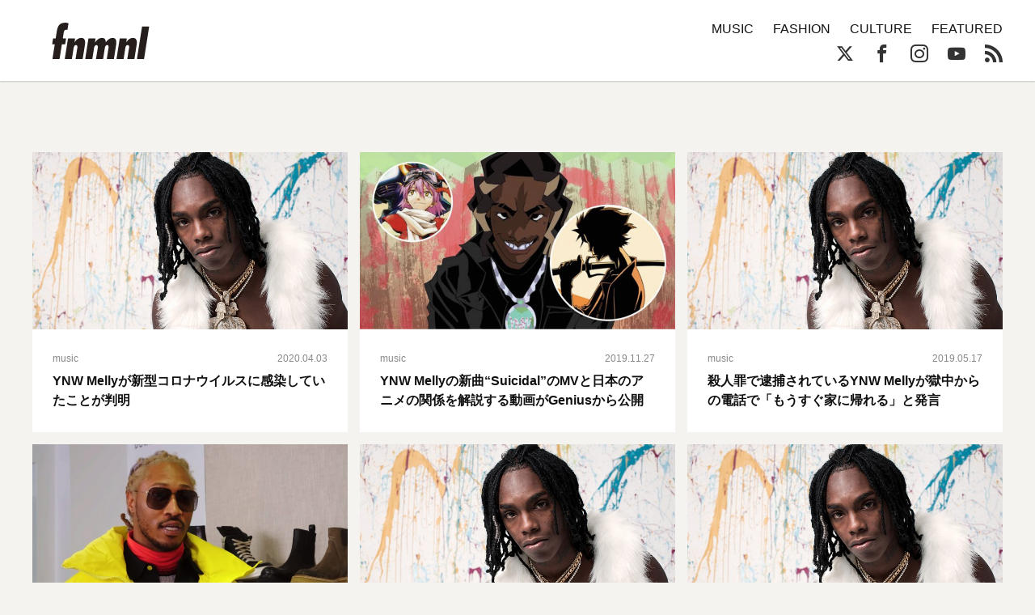

--- FILE ---
content_type: text/html; charset=UTF-8
request_url: https://fnmnl.tv/tag/ynw-melly
body_size: 12432
content:

<!doctype html>
<html lang="en-US">
<head>
  <meta charset="UTF-8">
  <meta name="google-site-verification" content="zFX9aesGGeK3jMKsWMBmq98J5TXneLk4tllGyj9brRY" />
  <meta name="viewport" content="width=device-width, initial-scale=1">
  <link rel="profile" href="http://gmpg.org/xfn/11">

  <title>YNW Melly - FNMNL (フェノメナル)</title>
<meta name='robots' content='max-image-preview:large' />
<link rel='dns-prefetch' href='//cdn.jsdelivr.net' />
<link rel='dns-prefetch' href='//cdnjs.cloudflare.com' />
<link rel='dns-prefetch' href='//www.instagram.com' />
<link rel="alternate" type="application/rss+xml" title="FNMNL (フェノメナル) &raquo; Feed" href="https://fnmnl.tv/feed" />
<link rel="alternate" type="application/rss+xml" title="FNMNL (フェノメナル) &raquo; Comments Feed" href="https://fnmnl.tv/comments/feed" />
<link rel="alternate" type="application/rss+xml" title="FNMNL (フェノメナル) &raquo; YNW Melly Tag Feed" href="https://fnmnl.tv/tag/ynw-melly/feed" />
<script type="text/javascript">
/* <![CDATA[ */
window._wpemojiSettings = {"baseUrl":"https:\/\/s.w.org\/images\/core\/emoji\/15.0.3\/72x72\/","ext":".png","svgUrl":"https:\/\/s.w.org\/images\/core\/emoji\/15.0.3\/svg\/","svgExt":".svg","source":{"concatemoji":"https:\/\/fnmnl.tv\/wp-includes\/js\/wp-emoji-release.min.js?ver=6.5.7"}};
/*! This file is auto-generated */
!function(i,n){var o,s,e;function c(e){try{var t={supportTests:e,timestamp:(new Date).valueOf()};sessionStorage.setItem(o,JSON.stringify(t))}catch(e){}}function p(e,t,n){e.clearRect(0,0,e.canvas.width,e.canvas.height),e.fillText(t,0,0);var t=new Uint32Array(e.getImageData(0,0,e.canvas.width,e.canvas.height).data),r=(e.clearRect(0,0,e.canvas.width,e.canvas.height),e.fillText(n,0,0),new Uint32Array(e.getImageData(0,0,e.canvas.width,e.canvas.height).data));return t.every(function(e,t){return e===r[t]})}function u(e,t,n){switch(t){case"flag":return n(e,"\ud83c\udff3\ufe0f\u200d\u26a7\ufe0f","\ud83c\udff3\ufe0f\u200b\u26a7\ufe0f")?!1:!n(e,"\ud83c\uddfa\ud83c\uddf3","\ud83c\uddfa\u200b\ud83c\uddf3")&&!n(e,"\ud83c\udff4\udb40\udc67\udb40\udc62\udb40\udc65\udb40\udc6e\udb40\udc67\udb40\udc7f","\ud83c\udff4\u200b\udb40\udc67\u200b\udb40\udc62\u200b\udb40\udc65\u200b\udb40\udc6e\u200b\udb40\udc67\u200b\udb40\udc7f");case"emoji":return!n(e,"\ud83d\udc26\u200d\u2b1b","\ud83d\udc26\u200b\u2b1b")}return!1}function f(e,t,n){var r="undefined"!=typeof WorkerGlobalScope&&self instanceof WorkerGlobalScope?new OffscreenCanvas(300,150):i.createElement("canvas"),a=r.getContext("2d",{willReadFrequently:!0}),o=(a.textBaseline="top",a.font="600 32px Arial",{});return e.forEach(function(e){o[e]=t(a,e,n)}),o}function t(e){var t=i.createElement("script");t.src=e,t.defer=!0,i.head.appendChild(t)}"undefined"!=typeof Promise&&(o="wpEmojiSettingsSupports",s=["flag","emoji"],n.supports={everything:!0,everythingExceptFlag:!0},e=new Promise(function(e){i.addEventListener("DOMContentLoaded",e,{once:!0})}),new Promise(function(t){var n=function(){try{var e=JSON.parse(sessionStorage.getItem(o));if("object"==typeof e&&"number"==typeof e.timestamp&&(new Date).valueOf()<e.timestamp+604800&&"object"==typeof e.supportTests)return e.supportTests}catch(e){}return null}();if(!n){if("undefined"!=typeof Worker&&"undefined"!=typeof OffscreenCanvas&&"undefined"!=typeof URL&&URL.createObjectURL&&"undefined"!=typeof Blob)try{var e="postMessage("+f.toString()+"("+[JSON.stringify(s),u.toString(),p.toString()].join(",")+"));",r=new Blob([e],{type:"text/javascript"}),a=new Worker(URL.createObjectURL(r),{name:"wpTestEmojiSupports"});return void(a.onmessage=function(e){c(n=e.data),a.terminate(),t(n)})}catch(e){}c(n=f(s,u,p))}t(n)}).then(function(e){for(var t in e)n.supports[t]=e[t],n.supports.everything=n.supports.everything&&n.supports[t],"flag"!==t&&(n.supports.everythingExceptFlag=n.supports.everythingExceptFlag&&n.supports[t]);n.supports.everythingExceptFlag=n.supports.everythingExceptFlag&&!n.supports.flag,n.DOMReady=!1,n.readyCallback=function(){n.DOMReady=!0}}).then(function(){return e}).then(function(){var e;n.supports.everything||(n.readyCallback(),(e=n.source||{}).concatemoji?t(e.concatemoji):e.wpemoji&&e.twemoji&&(t(e.twemoji),t(e.wpemoji)))}))}((window,document),window._wpemojiSettings);
/* ]]> */
</script>
<!-- fnmnl.tv is managing ads with Advanced Ads --><script id="fnmnl-ready">
			window.advanced_ads_ready=function(e,a){a=a||"complete";var d=function(e){return"interactive"===a?"loading"!==e:"complete"===e};d(document.readyState)?e():document.addEventListener("readystatechange",(function(a){d(a.target.readyState)&&e()}),{once:"interactive"===a})},window.advanced_ads_ready_queue=window.advanced_ads_ready_queue||[];		</script>
		<link rel='stylesheet' id='mci-footnotes-jquery-tooltips-pagelayout-none-css' href='https://fnmnl.tv/wp-content/plugins/footnotes/css/footnotes-jqttbrpl0.min.css?ver=2.7.3' type='text/css' media='all' />
<style id='wp-emoji-styles-inline-css' type='text/css'>

	img.wp-smiley, img.emoji {
		display: inline !important;
		border: none !important;
		box-shadow: none !important;
		height: 1em !important;
		width: 1em !important;
		margin: 0 0.07em !important;
		vertical-align: -0.1em !important;
		background: none !important;
		padding: 0 !important;
	}
</style>
<link rel='stylesheet' id='wp-block-library-css' href='https://fnmnl.tv/wp-includes/css/dist/block-library/style.min.css?ver=6.5.7' type='text/css' media='all' />
<style id='classic-theme-styles-inline-css' type='text/css'>
/*! This file is auto-generated */
.wp-block-button__link{color:#fff;background-color:#32373c;border-radius:9999px;box-shadow:none;text-decoration:none;padding:calc(.667em + 2px) calc(1.333em + 2px);font-size:1.125em}.wp-block-file__button{background:#32373c;color:#fff;text-decoration:none}
</style>
<style id='global-styles-inline-css' type='text/css'>
body{--wp--preset--color--black: #000000;--wp--preset--color--cyan-bluish-gray: #abb8c3;--wp--preset--color--white: #ffffff;--wp--preset--color--pale-pink: #f78da7;--wp--preset--color--vivid-red: #cf2e2e;--wp--preset--color--luminous-vivid-orange: #ff6900;--wp--preset--color--luminous-vivid-amber: #fcb900;--wp--preset--color--light-green-cyan: #7bdcb5;--wp--preset--color--vivid-green-cyan: #00d084;--wp--preset--color--pale-cyan-blue: #8ed1fc;--wp--preset--color--vivid-cyan-blue: #0693e3;--wp--preset--color--vivid-purple: #9b51e0;--wp--preset--gradient--vivid-cyan-blue-to-vivid-purple: linear-gradient(135deg,rgba(6,147,227,1) 0%,rgb(155,81,224) 100%);--wp--preset--gradient--light-green-cyan-to-vivid-green-cyan: linear-gradient(135deg,rgb(122,220,180) 0%,rgb(0,208,130) 100%);--wp--preset--gradient--luminous-vivid-amber-to-luminous-vivid-orange: linear-gradient(135deg,rgba(252,185,0,1) 0%,rgba(255,105,0,1) 100%);--wp--preset--gradient--luminous-vivid-orange-to-vivid-red: linear-gradient(135deg,rgba(255,105,0,1) 0%,rgb(207,46,46) 100%);--wp--preset--gradient--very-light-gray-to-cyan-bluish-gray: linear-gradient(135deg,rgb(238,238,238) 0%,rgb(169,184,195) 100%);--wp--preset--gradient--cool-to-warm-spectrum: linear-gradient(135deg,rgb(74,234,220) 0%,rgb(151,120,209) 20%,rgb(207,42,186) 40%,rgb(238,44,130) 60%,rgb(251,105,98) 80%,rgb(254,248,76) 100%);--wp--preset--gradient--blush-light-purple: linear-gradient(135deg,rgb(255,206,236) 0%,rgb(152,150,240) 100%);--wp--preset--gradient--blush-bordeaux: linear-gradient(135deg,rgb(254,205,165) 0%,rgb(254,45,45) 50%,rgb(107,0,62) 100%);--wp--preset--gradient--luminous-dusk: linear-gradient(135deg,rgb(255,203,112) 0%,rgb(199,81,192) 50%,rgb(65,88,208) 100%);--wp--preset--gradient--pale-ocean: linear-gradient(135deg,rgb(255,245,203) 0%,rgb(182,227,212) 50%,rgb(51,167,181) 100%);--wp--preset--gradient--electric-grass: linear-gradient(135deg,rgb(202,248,128) 0%,rgb(113,206,126) 100%);--wp--preset--gradient--midnight: linear-gradient(135deg,rgb(2,3,129) 0%,rgb(40,116,252) 100%);--wp--preset--font-size--small: 13px;--wp--preset--font-size--medium: 20px;--wp--preset--font-size--large: 36px;--wp--preset--font-size--x-large: 42px;--wp--preset--spacing--20: 0.44rem;--wp--preset--spacing--30: 0.67rem;--wp--preset--spacing--40: 1rem;--wp--preset--spacing--50: 1.5rem;--wp--preset--spacing--60: 2.25rem;--wp--preset--spacing--70: 3.38rem;--wp--preset--spacing--80: 5.06rem;--wp--preset--shadow--natural: 6px 6px 9px rgba(0, 0, 0, 0.2);--wp--preset--shadow--deep: 12px 12px 50px rgba(0, 0, 0, 0.4);--wp--preset--shadow--sharp: 6px 6px 0px rgba(0, 0, 0, 0.2);--wp--preset--shadow--outlined: 6px 6px 0px -3px rgba(255, 255, 255, 1), 6px 6px rgba(0, 0, 0, 1);--wp--preset--shadow--crisp: 6px 6px 0px rgba(0, 0, 0, 1);}:where(.is-layout-flex){gap: 0.5em;}:where(.is-layout-grid){gap: 0.5em;}body .is-layout-flex{display: flex;}body .is-layout-flex{flex-wrap: wrap;align-items: center;}body .is-layout-flex > *{margin: 0;}body .is-layout-grid{display: grid;}body .is-layout-grid > *{margin: 0;}:where(.wp-block-columns.is-layout-flex){gap: 2em;}:where(.wp-block-columns.is-layout-grid){gap: 2em;}:where(.wp-block-post-template.is-layout-flex){gap: 1.25em;}:where(.wp-block-post-template.is-layout-grid){gap: 1.25em;}.has-black-color{color: var(--wp--preset--color--black) !important;}.has-cyan-bluish-gray-color{color: var(--wp--preset--color--cyan-bluish-gray) !important;}.has-white-color{color: var(--wp--preset--color--white) !important;}.has-pale-pink-color{color: var(--wp--preset--color--pale-pink) !important;}.has-vivid-red-color{color: var(--wp--preset--color--vivid-red) !important;}.has-luminous-vivid-orange-color{color: var(--wp--preset--color--luminous-vivid-orange) !important;}.has-luminous-vivid-amber-color{color: var(--wp--preset--color--luminous-vivid-amber) !important;}.has-light-green-cyan-color{color: var(--wp--preset--color--light-green-cyan) !important;}.has-vivid-green-cyan-color{color: var(--wp--preset--color--vivid-green-cyan) !important;}.has-pale-cyan-blue-color{color: var(--wp--preset--color--pale-cyan-blue) !important;}.has-vivid-cyan-blue-color{color: var(--wp--preset--color--vivid-cyan-blue) !important;}.has-vivid-purple-color{color: var(--wp--preset--color--vivid-purple) !important;}.has-black-background-color{background-color: var(--wp--preset--color--black) !important;}.has-cyan-bluish-gray-background-color{background-color: var(--wp--preset--color--cyan-bluish-gray) !important;}.has-white-background-color{background-color: var(--wp--preset--color--white) !important;}.has-pale-pink-background-color{background-color: var(--wp--preset--color--pale-pink) !important;}.has-vivid-red-background-color{background-color: var(--wp--preset--color--vivid-red) !important;}.has-luminous-vivid-orange-background-color{background-color: var(--wp--preset--color--luminous-vivid-orange) !important;}.has-luminous-vivid-amber-background-color{background-color: var(--wp--preset--color--luminous-vivid-amber) !important;}.has-light-green-cyan-background-color{background-color: var(--wp--preset--color--light-green-cyan) !important;}.has-vivid-green-cyan-background-color{background-color: var(--wp--preset--color--vivid-green-cyan) !important;}.has-pale-cyan-blue-background-color{background-color: var(--wp--preset--color--pale-cyan-blue) !important;}.has-vivid-cyan-blue-background-color{background-color: var(--wp--preset--color--vivid-cyan-blue) !important;}.has-vivid-purple-background-color{background-color: var(--wp--preset--color--vivid-purple) !important;}.has-black-border-color{border-color: var(--wp--preset--color--black) !important;}.has-cyan-bluish-gray-border-color{border-color: var(--wp--preset--color--cyan-bluish-gray) !important;}.has-white-border-color{border-color: var(--wp--preset--color--white) !important;}.has-pale-pink-border-color{border-color: var(--wp--preset--color--pale-pink) !important;}.has-vivid-red-border-color{border-color: var(--wp--preset--color--vivid-red) !important;}.has-luminous-vivid-orange-border-color{border-color: var(--wp--preset--color--luminous-vivid-orange) !important;}.has-luminous-vivid-amber-border-color{border-color: var(--wp--preset--color--luminous-vivid-amber) !important;}.has-light-green-cyan-border-color{border-color: var(--wp--preset--color--light-green-cyan) !important;}.has-vivid-green-cyan-border-color{border-color: var(--wp--preset--color--vivid-green-cyan) !important;}.has-pale-cyan-blue-border-color{border-color: var(--wp--preset--color--pale-cyan-blue) !important;}.has-vivid-cyan-blue-border-color{border-color: var(--wp--preset--color--vivid-cyan-blue) !important;}.has-vivid-purple-border-color{border-color: var(--wp--preset--color--vivid-purple) !important;}.has-vivid-cyan-blue-to-vivid-purple-gradient-background{background: var(--wp--preset--gradient--vivid-cyan-blue-to-vivid-purple) !important;}.has-light-green-cyan-to-vivid-green-cyan-gradient-background{background: var(--wp--preset--gradient--light-green-cyan-to-vivid-green-cyan) !important;}.has-luminous-vivid-amber-to-luminous-vivid-orange-gradient-background{background: var(--wp--preset--gradient--luminous-vivid-amber-to-luminous-vivid-orange) !important;}.has-luminous-vivid-orange-to-vivid-red-gradient-background{background: var(--wp--preset--gradient--luminous-vivid-orange-to-vivid-red) !important;}.has-very-light-gray-to-cyan-bluish-gray-gradient-background{background: var(--wp--preset--gradient--very-light-gray-to-cyan-bluish-gray) !important;}.has-cool-to-warm-spectrum-gradient-background{background: var(--wp--preset--gradient--cool-to-warm-spectrum) !important;}.has-blush-light-purple-gradient-background{background: var(--wp--preset--gradient--blush-light-purple) !important;}.has-blush-bordeaux-gradient-background{background: var(--wp--preset--gradient--blush-bordeaux) !important;}.has-luminous-dusk-gradient-background{background: var(--wp--preset--gradient--luminous-dusk) !important;}.has-pale-ocean-gradient-background{background: var(--wp--preset--gradient--pale-ocean) !important;}.has-electric-grass-gradient-background{background: var(--wp--preset--gradient--electric-grass) !important;}.has-midnight-gradient-background{background: var(--wp--preset--gradient--midnight) !important;}.has-small-font-size{font-size: var(--wp--preset--font-size--small) !important;}.has-medium-font-size{font-size: var(--wp--preset--font-size--medium) !important;}.has-large-font-size{font-size: var(--wp--preset--font-size--large) !important;}.has-x-large-font-size{font-size: var(--wp--preset--font-size--x-large) !important;}
.wp-block-navigation a:where(:not(.wp-element-button)){color: inherit;}
:where(.wp-block-post-template.is-layout-flex){gap: 1.25em;}:where(.wp-block-post-template.is-layout-grid){gap: 1.25em;}
:where(.wp-block-columns.is-layout-flex){gap: 2em;}:where(.wp-block-columns.is-layout-grid){gap: 2em;}
.wp-block-pullquote{font-size: 1.5em;line-height: 1.6;}
</style>
<link rel='stylesheet' id='contact-form-7-css' href='https://fnmnl.tv/wp-content/plugins/contact-form-7/includes/css/styles.css?ver=5.7.7' type='text/css' media='all' />
<link rel='stylesheet' id='advanced-ads-layer-fancybox-css-css' href='https://fnmnl.tv/wp-content/plugins/advanced-ads-layer/public/assets/fancybox/jquery.fancybox-1.3.4.css?ver=1.3.4' type='text/css' media='all' />
<link rel='stylesheet' id='metaslider-flex-slider-css' href='https://fnmnl.tv/wp-content/plugins/ml-slider/assets/sliders/flexslider/flexslider.css?ver=3.31.0' type='text/css' media='all' property='stylesheet' />
<link rel='stylesheet' id='metaslider-public-css' href='https://fnmnl.tv/wp-content/plugins/ml-slider/assets/metaslider/public.css?ver=3.31.0' type='text/css' media='all' property='stylesheet' />
<link rel='stylesheet' id='fnmnl2018-style-css' href='https://fnmnl.tv/wp-content/themes/fnmnl2018_/style.css?ver=6.5.7' type='text/css' media='all' />
<link rel="https://api.w.org/" href="https://fnmnl.tv/wp-json/" /><link rel="alternate" type="application/json" href="https://fnmnl.tv/wp-json/wp/v2/tags/5689" /><link rel="EditURI" type="application/rsd+xml" title="RSD" href="https://fnmnl.tv/xmlrpc.php?rsd" />
<meta name="generator" content="WordPress 6.5.7" />
<script>advads_items = { conditions: {}, display_callbacks: {}, display_effect_callbacks: {}, hide_callbacks: {}, backgrounds: {}, effect_durations: {}, close_functions: {}, showed: [] };</script><style type="text/css" id="fnmnl-layer-custom-css"></style><script type="text/javascript">
		var advadsCfpQueue = [];
		var advadsCfpAd = function( adID ){
			if ( 'undefined' == typeof advadsProCfp ) { advadsCfpQueue.push( adID ) } else { advadsProCfp.addElement( adID ) }
		};
		</script>
		<style type="text/css">.recentcomments a{display:inline !important;padding:0 !important;margin:0 !important;}</style><!-- There is no amphtml version available for this URL. -->		<script type="text/javascript">
			if ( typeof advadsGATracking === 'undefined' ) {
				window.advadsGATracking = {
					delayedAds: {},
					deferedAds: {}
				};
			}
		</script>
		
<style type="text/css" media="all">
.footnotes_reference_container {margin-top: 24px !important; margin-bottom: 0px !important;}
.footnote_container_prepare > p {border-bottom: 1px solid #aaaaaa !important;}
.footnote_tooltip { font-size: 13px !important; color: #000000 !important; background-color: #ffffff !important; border-width: 1px !important; border-style: solid !important; border-color: #cccc99 !important; -webkit-box-shadow: 2px 2px 11px #666666; -moz-box-shadow: 2px 2px 11px #666666; box-shadow: 2px 2px 11px #666666; max-width: 450px !important;}


</style>

<!-- OGP -->
<meta property="og:type" content="blog">
<meta property="og:description" content="音楽・ファッション・カルチャーメディア">
<meta property="og:title" content="FNMNL (フェノメナル)">
<meta property="og:url" content="https://fnmnl.tv">
<meta property="og:image" content="https://fnmnl.tv/wp-content/themes/fnmnl2018_/images/og-image.jpg">
<meta property="og:site_name" content="FNMNL (フェノメナル)">
<meta property="og:locale" content="ja_JP" />
<meta property="fb:app_id" content="1180354271986314">
<!-- /OGP -->

<!-- updated:2024.02.02 start -->
<style>
#post .post-text img,
#post .post-text figure {
  margin-bottom: 24px;
}
.post-text p a{
  word-wrap: break-word;
}
.article-description .desc {
  display:none;
}
</style>

<link rel="icon" href="https://cdn.fnmnl.tv/wp-content/uploads/2020/02/03235157/favicon.png" sizes="32x32" />
<link rel="icon" href="https://cdn.fnmnl.tv/wp-content/uploads/2020/02/03235157/favicon.png" sizes="192x192" />
<link rel="apple-touch-icon" href="https://cdn.fnmnl.tv/wp-content/uploads/2020/02/03235157/favicon.png" />
<meta name="msapplication-TileImage" content="https://cdn.fnmnl.tv/wp-content/uploads/2020/02/03235157/favicon.png" />
<!-- updated:2024.02.02 end -->
</head>

<body id="category" class="infinite-archive">
  <div id="fb-root"></div>
  <script>(function(d, s, id) {
      var js, fjs = d.getElementsByTagName(s)[0];
      if (d.getElementById(id)) return;
      js = d.createElement(s); js.id = id;
      js.src = "//connect.facebook.net/ja_JP/sdk.js#xfbml=1&version=v2.7&appId=1180354271986314";
      fjs.parentNode.insertBefore(js, fjs);
    }(document, 'script', 'facebook-jssdk'));</script>

  <svg version="1.1" class="defs" xmlns="http://www.w3.org/2000/svg" xmlns:xlink="http://www.w3.org/1999/xlink">
    <defs>
      <symbol id="logo" viewBox="0 0 201.58 75.69">
      <defs>
        <style>.b{fill:#251e1c;stroke-width:0px;}</style>
      </defs>
      <path class="b" d="M6.75,32.73c.28,0,.52-.21.57-.49l2.23-14.41C11.23,7.87,14.38,0,27.59,0c2.04,0,3.98.45,5.84,1.1.26.09.42.36.38.64l-2.07,12.77c-.05.33-.37.54-.7.47-.54-.13-1.35-.29-1.98-.29-4.72,0-5.04,5.35-5.56,8.6l-1.36,8.78c-.05.35.22.66.57.66h5.48c.35,0,.62.31.57.66l-1.71,11.02c-.04.28-.28.49-.57.49h-5.84c-.28,0-.52.21-.57.48l-4.76,29.83c-.04.28-.28.48-.57.48H1.12c-.35,0-.62-.32-.57-.66l4.7-29.47c.06-.35-.21-.66-.57-.66H.57c-.35,0-.62-.31-.57-.66l1.71-11.02c.04-.28.28-.49.57-.49h4.47Z"/>
      <path class="b" d="M46.41,40.91h.21c2.73-5.04,7.97-9.23,13.74-9.23,10.91,0,7.97,12.17,6.82,19.82l-3.77,23.71c-.04.28-.28.48-.57.48h-13.63c-.35,0-.62-.32-.57-.66l2.91-18.39c.42-2.73,2.62-10.07-2.1-10.07-3.36,0-4.51,3.46-4.93,6.08l-3.59,22.56c-.04.28-.28.48-.57.48h-13.63c-.35,0-.62-.32-.57-.66l6.63-41.82c.04-.28.28-.48.57-.48h13.63c.35,0,.62.31.57.66l-1.16,7.52Z"/>
      <path class="b" d="M88.93,41.22h.21c3.36-5.14,8.29-9.54,14.58-9.54,5.46,0,7.66,4.2,7.66,9.02h.21c3.15-4.72,8.5-9.02,14.16-9.02,9.54,0,7.87,10.59,6.71,17.41l-4.08,26.12c-.04.28-.28.48-.57.48h-13.63c-.35,0-.62-.31-.57-.66l2.79-18.08c.52-2.73,2.41-10.49-1.99-10.49-3.46,0-4.51,3.57-4.93,5.98l-3.55,22.77c-.04.28-.28.48-.57.48h-13.63c-.35,0-.62-.32-.57-.66l3-19.02c.42-2.62,2.2-9.33-1.99-9.33-3.67,0-4.72,3.36-5.14,6.08l-3.55,22.45c-.04.28-.28.48-.57.48h-13.63c-.35,0-.62-.32-.57-.66l6.59-41.82c.04-.28.28-.48.57-.48h13.63c.35,0,.62.31.57.66l-1.16,7.84Z"/>
      <path class="b" d="M154,40.91h.21c2.73-5.04,7.97-9.23,13.74-9.23,10.91,0,7.97,12.17,6.82,19.82l-3.76,23.71c-.04.28-.28.48-.57.48h-13.63c-.35,0-.62-.32-.57-.66l2.89-18.39c.42-2.73,2.62-10.07-2.1-10.07-3.36,0-4.51,3.46-4.93,6.08l-3.55,22.56c-.04.28-.28.48-.57.48h-13.63c-.35,0-.62-.32-.57-.66l6.59-41.82c.04-.28.28-.48.57-.48h13.63c.35,0,.62.31.57.66l-1.16,7.52Z"/>
      <path class="b" d="M201.57,8.73l-10.5,66.48c-.04.28-.28.48-.57.48h-13.63c-.35,0-.62-.32-.57-.66l10.5-66.48c.04-.28.28-.48.57-.48h13.63c.35,0,.62.32.57.66Z"/>
      </symbol>
      <symbol id="ex-logo" viewBox="0 0 450 120">
        <path d="M358.2,1.2v117.7c0,0.6-0.5,1.2-1.2,1.2h-10.8c-0.4,0-0.7-0.2-0.9-0.5l-65.9-85c-0.1-0.2-0.4-0.1-0.4,0.1v84.2c0,0.6-0.5,1.2-1.2,1.2H263c-0.6,0-1.2-0.5-1.2-1.2V34.6c0-0.2-0.3-0.3-0.4-0.1l-30.9,39.8c-0.2,0.3-0.6,0.5-0.9,0.5h-7.2c-0.4,0-0.7-0.2-0.9-0.5l-30.9-39.8c-0.1-0.2-0.4-0.1-0.4,0.1v84.2c0,0.6-0.5,1.2-1.2,1.2h-10.8c-0.4,0-0.7-0.2-0.9-0.5l-65.9-85c-0.1-0.2-0.4-0.1-0.4,0.1v84.2c0,0.6-0.5,1.2-1.2,1.2H95c-0.6,0-1.2-0.5-1.2-1.2V1.2C93.8,0.5,94.3,0,95,0h10.8c0.4,0,0.7,0.2,0.9,0.4l65.9,85.1c0.1,0.2,0.4,0.1,0.4-0.1V1.2c0-0.6,0.5-1.2,1.2-1.2H185c0.4,0,0.7,0.2,0.9,0.4l39.9,51.5c0.1,0.1,0.3,0.1,0.4,0l39.9-51.5c0.2-0.3,0.6-0.4,0.9-0.4h6.8c0.4,0,0.7,0.2,0.9,0.4l65.9,85.1c0.1,0.2,0.4,0.1,0.4-0.2V1.2c0-0.6,0.5-1.2,1.2-1.2h14.8C357.7,0,358.2,0.5,358.2,1.2z M85.3,0H1.2C0.5,0,0,0.5,0,1.2v117.7c0,0.6,0.5,1.2,1.2,1.2H16c0.6,0,1.2-0.5,1.2-1.2V69.3c0-0.4,0.3-0.7,0.7-0.7l52,0c1,0,1.5-1.1,0.9-1.9L59.2,51.9c-0.2-0.3-0.6-0.5-0.9-0.5H17.8c-0.4,0-0.7-0.3-0.7-0.7v-33c0-0.4,0.3-0.7,0.7-0.7h67.5c0.6,0,1.2-0.5,1.2-1.2V1.2C86.5,0.5,85.9,0,85.3,0z M448.9,102.8h-64.2c-0.4,0-0.7-0.3-0.7-0.7V1.2c0-0.6-0.5-1.2-1.2-1.2H368c-0.6,0-1.2,0.5-1.2,1.2v117.7c0,0.6,0.5,1.2,1.2,1.2h80.9c0.6,0,1.2-0.5,1.2-1.2V104C450,103.4,449.5,102.8,448.9,102.8z"/>
      </symbol>

      <symbol id="arrow" viewBox="0 0 17.5 37.5">
        <path d="M16.6,20.9L0,37.5v-3.2l15-15c0.3-0.3,0.3-0.8,0-1.1L0,3.2V0l16.6,16.6C17.8,17.8,17.8,19.7,16.6,20.9z"/>
      </symbol>
      
      <symbol id="play" viewBox="0 0 65.7 74">
        <path d="M6,6l53.7,31L6,68V6 M6,0C5,0,3.9,0.3,3,0.8C1.1,1.9,0,3.9,0,6v62c0,2.1,1.1,4.1,3,5.2C3.9,73.7,5,74,6,74s2.1-0.3,3-0.8 l53.7-31c1.9-1.1,3-3.1,3-5.2s-1.1-4.1-3-5.2L9,0.8C8.1,0.3,7,0,6,0L6,0z"/>
      </symbol>
    </defs>
  </svg>
  
  <header>
    <div class="container">
      <a href="https://fnmnl.tv/" class="logo" data-wpel-link="internal">
        <svg class="logo-image"><use xmlns:xlink="http://www.w3.org/1999/xlink" xlink:href="#logo"></use></svg>
      </a>

      <nav class="icon-menu">
        <figure class="line line1"></figure>
        <figure class="line line2"></figure>
        <figure class="line line3"></figure>
      </nav>
    </div>
  </header>
  
  <nav id="menu">
    <div class="container clearfix">
      <form role="search" method="get" action="https://fnmnl.tv/">
        <input type="search" name="s" class="search-field" placeholder="Search…" />
        <button type="submit" class="btn-search icon-search"></button>
      </form>

      <ul class="categories">
        <li><a href="/category/music" data-wpel-link="internal">MUSIC</a></li>
        <li><a href="/category/fashion" data-wpel-link="internal">FASHION</a></li>
        <li><a href="/category/culture" data-wpel-link="internal">CULTURE</a></li>
        <li><a href="/category/featured" data-wpel-link="internal">FEATURED</a></li>
        <!-- <li><a href="https://fnmnl.myshopify.com/" target="_blank" data-wpel-link="external" rel="external noopener noreferrer">STORE</a></li> -->
      </ul>

      <ul class="socials">
        <li><a href="https://twitter.com/fnmnltv" class="icon-x" target="_blank" data-wpel-link="external" rel="external noopener noreferrer"></a></li>
        <li><a href="https://www.facebook.com/fnmnltv/" class="icon-facebook" target="_blank" data-wpel-link="external" rel="external noopener noreferrer"></a></li>
        <li><a href="https://www.instagram.com/fnmnltv/" class="icon-instagram" target="_blank" data-wpel-link="external" rel="external noopener noreferrer"></a></li>
        <li><a href="https://www.youtube.com/@fnmnl1832" class="icon-youtube" target="_blank" data-wpel-link="external" rel="external noopener noreferrer"></a></li>
        <li><a href="https://fnmnl.tv/feed" class="icon-rss" target="_blank" data-wpel-link="internal"></a></li>
      </ul>
    </div>

    <div class="menu-footer">
      <div class="container">
        <ul class="footer-link">
          <li><a href="https://fnmnl.tv/about/" data-wpel-link="internal">FNMNLについて</a></li>
          <li><a href="https://fnmnl.tv/writer/" data-wpel-link="internal">ライター</a></li>
          <li><a href="https://fnmnl.tv/recruit/" data-wpel-link="internal">採用情報</a></li>
          <li><a href="https://fnmnl.tv/contact/" data-wpel-link="internal">お問い合わせ</a></li>
          <li><a href="https://fnmnl.tv/terms/" data-wpel-link="internal">利用規約</a></li>
          <li><a href="https://fnmnl.tv/privacy/" data-wpel-link="internal">プライバシーポリシー</a></li>
        </ul>

        <address class="copyright">© SPACE SHOWER NETWORKS INC.</address>
      </div>
    </div>
  </nav>
  
  <section id="primal-header">
    <div class="container">
      <a href="https://fnmnl.tv/" class="logo" data-wpel-link="internal">
        <svg class="logo-image"><use xmlns:xlink="http://www.w3.org/1999/xlink" xlink:href="#logo"></use></svg>
      </a>

      <ul class="categories">
        <li><a href="/category/music" data-wpel-link="internal">MUSIC</a></li>
        <li><a href="/category/fashion" data-wpel-link="internal">FASHION</a></li>
        <li><a href="/category/culture" data-wpel-link="internal">CULTURE</a></li>
        <li><a href="/category/featured" data-wpel-link="internal">FEATURED</a></li>
        <!-- <li><a href="https://fnmnl.myshopify.com/" target="_blank" data-wpel-link="external" rel="external noopener noreferrer">STORE</a></li> -->
      </ul>

      <ul class="socials">
        <li><a href="https://twitter.com/fnmnltv" class="icon-x" target="_blank" data-wpel-link="external" rel="external noopener noreferrer"></a></li>
        <li><a href="https://www.facebook.com/fnmnltv/" class="icon-facebook" target="_blank" data-wpel-link="external" rel="external noopener noreferrer"></a></li>
        <li><a href="https://www.instagram.com/fnmnltv/" class="icon-instagram" target="_blank" data-wpel-link="external" rel="external noopener noreferrer"></a></li>
        <li><a href="https://www.youtube.com/@fnmnl1832" class="icon-youtube" target="_blank" data-wpel-link="external" rel="external noopener noreferrer"></a></li>
        <li><a href="https://fnmnl.tv/feed" class="icon-rss" target="_blank" data-wpel-link="internal"></a></li>
      </ul>
    </div>
  </section>

<section id="articles">
  <div class="writer-profile container"><figure class="writer-thumb"><img src="" alt="" /></figure><div class="writer-text"><span class="writer-title"></span></div></div>  
  <div class="article-container container">
    

<article class="article-block">
  <a href="https://fnmnl.tv/2020/04/03/94853" class="article-link" data-wpel-link="internal"></a>

  <figure class="article-thumb">
    <div class="article-thumb-placeholder" style="background-image:url(https://fnmnl.tv/wp-content/uploads/2019/02/14122304/ynw-melly-e1550114595965-748x421.jpg)" />  </figure>

  <div class="article-text">

    <a href="https://fnmnl.tv/category/music" class="article-category" data-wpel-link="internal">music</a>    <span class="article-date">
      2020.04.03    </span>

    <h3 class="article-title">YNW Mellyが新型コロナウイルスに感染していたことが判明</h3>

    <span class="article-description">
      友人二人を殺害した容疑で昨年より収監されているYNW Melly。そんな彼が、獄中で新型コロナウイルスことCOVID-19に感染していたことが明らかになった。    </span>
  </div>
</article>

<article class="article-block">
  <a href="https://fnmnl.tv/2019/11/27/86469" class="article-link" data-wpel-link="internal"></a>

  <figure class="article-thumb">
    <div class="article-thumb-placeholder" style="background-image:url(https://fnmnl.tv/wp-content/uploads/2019/11/26135936/-2019-11-26-13.59.07-e1574744394579-748x421.png)" />  </figure>

  <div class="article-text">

    <a href="https://fnmnl.tv/category/music" class="article-category" data-wpel-link="internal">music</a>    <span class="article-date">
      2019.11.27    </span>

    <h3 class="article-title">YNW Mellyの新曲“Suicidal”のMVと日本のアニメの関係を解説する動画がGeniusから公開</h3>

    <span class="article-description">
      今年2月に友人二人を殺害した容疑で逮捕され、一時は死刑の可能性も浮上していたYNW Mellyが、先週金曜日に獄中から2ndアルバム『Melly vs. Melvin』をリリース。そんな同作に収録された “Suicidal”のMVについて解説する動画が、Geniusより公開された。    </span>
  </div>
</article>

<article class="article-block">
  <a href="https://fnmnl.tv/2019/05/17/73535" class="article-link" data-wpel-link="internal"></a>

  <figure class="article-thumb">
    <div class="article-thumb-placeholder" style="background-image:url(https://fnmnl.tv/wp-content/uploads/2019/02/14122304/ynw-melly-e1550114595965-748x421.jpg)" />  </figure>

  <div class="article-text">

    <a href="https://fnmnl.tv/category/music" class="article-category" data-wpel-link="internal">music</a>    <span class="article-date">
      2019.05.17    </span>

    <h3 class="article-title">殺人罪で逮捕されているYNW Mellyが獄中からの電話で「もうすぐ家に帰れる」と発言</h3>

    <span class="article-description">
      友人二人を殺害した容疑で逮捕され、一時は死刑の可能性も報じられていたYNW Melly。先日20歳の誕生日を迎えた彼が、獄中からの電話でファンにメッセージを送っている動画が公開された。    </span>
  </div>
</article>

<article class="article-block">
  <a href="https://fnmnl.tv/2019/05/03/72797" class="article-link" data-wpel-link="internal"></a>

  <figure class="article-thumb">
    <div class="article-thumb-placeholder" style="background-image:url(https://fnmnl.tv/wp-content/uploads/2019/01/29124712/Future-Goes-Sneaker-Shopping-With-Complex-e1548733644553-748x421.jpg)" />  </figure>

  <div class="article-text">

    <a href="https://fnmnl.tv/category/music" class="article-category" data-wpel-link="internal">music</a>    <span class="article-date">
      2019.05.03    </span>

    <h3 class="article-title">Futureが2人を殺害した容疑に問われているYNW Mellyの誕生日を祝い釈放を求める</h3>

    <span class="article-description">
      現在、友人二人を殺害した罪に問われ、現在は死刑の可能性も浮上しているYNW Melly。5月1日に20歳を迎えた彼に対し、FutureがInstagram上で彼の誕生日を祝うストーリーを投稿した。    </span>
  </div>
</article>

<article class="article-block">
  <a href="https://fnmnl.tv/2019/05/02/72774" class="article-link" data-wpel-link="internal"></a>

  <figure class="article-thumb">
    <div class="article-thumb-placeholder" style="background-image:url(https://fnmnl.tv/wp-content/uploads/2019/02/14122304/ynw-melly-e1550114595965-748x421.jpg)" />  </figure>

  <div class="article-text">

    <a href="https://fnmnl.tv/category/music" class="article-category" data-wpel-link="internal">music</a>    <span class="article-date">
      2019.05.02    </span>

    <h3 class="article-title">YNW Mellyの父親が息子の無実を訴えるために“Murder on My Mind”のリミックスを発表</h3>

    <span class="article-description">
      友人二人を殺害した罪に問われ、現在は死刑の可能性も浮上しているYNW Melly。そんな彼の父親が、息子の無実を訴える内容をリリックに落とし込んだ“Murder on My Mind”のリミックスを発表した。    </span>
  </div>
</article>

<article class="article-block">
  <a href="https://fnmnl.tv/2019/04/23/72295" class="article-link" data-wpel-link="internal"></a>

  <figure class="article-thumb">
    <div class="article-thumb-placeholder" style="background-image:url(https://fnmnl.tv/wp-content/uploads/2019/02/14122304/ynw-melly-e1550114595965-748x421.jpg)" />  </figure>

  <div class="article-text">

    <a href="https://fnmnl.tv/category/music" class="article-category" data-wpel-link="internal">music</a>    <span class="article-date">
      2019.04.23    </span>

    <h3 class="article-title">殺人罪で逮捕されたYNW Mellyに死刑が宣告される可能性が浮上</h3>

    <span class="article-description">
      現在、2人の友人男性を殺害したとして殺人罪に問われている新鋭ラッパーのYNW Melly。そんな彼に死刑が宣告される可能性が浮上した。    </span>
  </div>
</article>

<article class="article-block">
  <a href="https://fnmnl.tv/2019/03/13/69895" class="article-link" data-wpel-link="internal"></a>

  <figure class="article-thumb">
    <div class="article-thumb-placeholder" style="background-image:url(https://fnmnl.tv/wp-content/uploads/2019/02/14122304/ynw-melly-e1550114595965-748x421.jpg)" />  </figure>

  <div class="article-text">

    <a href="https://fnmnl.tv/category/music" class="article-category" data-wpel-link="internal">music</a>    <span class="article-date">
      2019.03.13    </span>

    <h3 class="article-title">殺人罪に問われているYNW Mellyの母親が被害者の一人に銃で脅迫されていたことが明らかに</h3>

    <span class="article-description">
      二人を殺害した容疑で現在拘留を受けているフロリダの新鋭ラッパーYNW Melly。殺されたのはYNW MellyのクルーのメンバーであるYNW SakchaserとYNW Juvyだが、その内の一人であるYNW SakchaserがかつてYNW Mellyの母親を銃で脅迫していたことが明らかになった。
    </span>
  </div>
</article>

<article class="article-block">
  <a href="https://fnmnl.tv/2019/02/28/69181" class="article-link" data-wpel-link="internal"></a>

  <figure class="article-thumb">
    <div class="article-thumb-placeholder" style="background-image:url(https://fnmnl.tv/wp-content/uploads/2019/02/14122304/ynw-melly-e1550114595965-748x421.jpg)" />  </figure>

  <div class="article-text">

    <a href="https://fnmnl.tv/category/music" class="article-category" data-wpel-link="internal">music</a>    <span class="article-date">
      2019.02.28    </span>

    <h3 class="article-title">YNW Mellyが逮捕される直前のインタビューが公開 | 自身の中に潜む暴力的な人格について語る</h3>

    <span class="article-description">
      先日、二つの第1級殺人の容疑で逮捕された19歳の新鋭ラッパーYNW Melly。自身のクルーのメンバーで古くからの友人であるYNW JuvyとYNW Sakchaserを彼が射殺したというニュースは衝撃的なものだったが、今回彼の逮捕前最後のものとなるインタビューがComplexから公開された。    </span>
  </div>
</article>

<article class="article-block">
  <a href="https://fnmnl.tv/2019/02/25/68965" class="article-link" data-wpel-link="internal"></a>

  <figure class="article-thumb">
    <div class="article-thumb-placeholder" style="background-image:url(https://fnmnl.tv/wp-content/uploads/2019/02/14122304/ynw-melly-e1550114595965-748x421.jpg)" />  </figure>

  <div class="article-text">

    <a href="https://fnmnl.tv/category/music" class="article-category" data-wpel-link="internal">music</a>    <span class="article-date">
      2019.02.25    </span>

    <h3 class="article-title">殺人罪に問われている新鋭YNW Mellyに新たな殺人容疑が浮上</h3>

    <span class="article-description">
      今月、二人の友人男性を殺害した容疑で起訴されている事が明らかとなった、フロリダの注目ラッパーYNW Mellyに新たな殺人の容疑が浮上した。    </span>
  </div>
</article>

<article class="article-block">
  <a href="https://fnmnl.tv/2019/02/18/68534" class="article-link" data-wpel-link="internal"></a>

  <figure class="article-thumb">
    <div class="article-thumb-placeholder" style="background-image:url(https://fnmnl.tv/wp-content/uploads/2019/02/14122304/ynw-melly-e1550114595965-748x421.jpg)" />  </figure>

  <div class="article-text">

    <a href="https://fnmnl.tv/category/music" class="article-category" data-wpel-link="internal">music</a>    <span class="article-date">
      2019.02.18    </span>

    <h3 class="article-title">殺人容疑で起訴されているYNW Mellyの楽曲“Murder on My Mind”がアメリカのApple Musicチャートで1位に</h3>

    <span class="article-description">
      先日、二人の友人男性を殺害した容疑で起訴されたことが報じられたフロリダ出身の新鋭ラッパーYNW Melly。そんな彼の代表曲“Murder on My Mind”がApple Musicのチャートで1位を記録したことが明らかとなった。    </span>
  </div>
</article>

<article class="article-block">
  <a href="https://fnmnl.tv/2019/02/14/68289" class="article-link" data-wpel-link="internal"></a>

  <figure class="article-thumb">
    <div class="article-thumb-placeholder" style="background-image:url(https://fnmnl.tv/wp-content/uploads/2019/02/14122304/ynw-melly-e1550114595965-748x421.jpg)" />  </figure>

  <div class="article-text">

    <a href="https://fnmnl.tv/category/music" class="article-category" data-wpel-link="internal">music</a>    <span class="article-date">
      2019.02.14    </span>

    <h3 class="article-title">新鋭ラッパーYNW Mellyが二人を殺害した容疑で起訴される</h3>

    <span class="article-description">
      フロリダの注目ラッパーYNW Mellyが、二人を殺害した容疑で起訴されていることが明らかとなった。    </span>
  </div>
</article>  </div>
  <nav class="pagenav">
      </nav>
  <a href="#" class="load-more container">もっと見る</a>
</section>


<footer>
  <div class="container">
    <ul class="footer-link">
      <li><a href="https://fnmnl.tv/about/" data-wpel-link="internal">FNMNLについて</a></li>
      <!-- <li><a href="https://fnmnl.tv/writer/" data-wpel-link="internal">ライター</a></li> -->
      <!-- <li><a href="https://fnmnl.tv/recruit/" data-wpel-link="internal">採用情報</a></li> -->
      <li><a href="https://fnmnl.tv/contact/" data-wpel-link="internal">お問い合わせ</a></li>
      <li><a href="https://fnmnl.tv/terms/" data-wpel-link="internal">利用規約</a></li>
      <li><a href="https://fnmnl.tv/privacy/" data-wpel-link="internal">プライバシーポリシー</a></li>
    </ul>
    
    <ul class="socials">
      <li><a href="https://twitter.com/fnmnltv" class="icon-x" target="_blank" data-wpel-link="external" rel="external noopener noreferrer"></a></li>
      <li><a href="https://www.facebook.com/fnmnltv/" class="icon-facebook" target="_blank" data-wpel-link="external" rel="external noopener noreferrer"></a></li>
      <li><a href="https://www.instagram.com/fnmnltv/" class="icon-instagram" target="_blank" data-wpel-link="external" rel="external noopener noreferrer"></a></li>
      <li><a href="https://www.youtube.com/@fnmnl1832" class="icon-youtube" target="_blank" data-wpel-link="external" rel="external noopener noreferrer"></a></li>
      <li><a href="https://fnmnl.tv/feed" class="icon-rss" target="_blank" data-wpel-link="internal"></a></li>
    </ul>
    
    <address class="copyright">© SPACE SHOWER NETWORKS INC.</address>
  </div>
</footer>


<script type="text/javascript" src="https://fnmnl.tv/wp-includes/js/jquery/jquery.min.js?ver=3.7.1" id="jquery-core-js"></script>
<script type="text/javascript" src="https://fnmnl.tv/wp-includes/js/jquery/jquery-migrate.min.js?ver=3.4.1" id="jquery-migrate-js"></script>
<script type="text/javascript" src="https://fnmnl.tv/wp-content/plugins/footnotes/js/jquery.tools.min.js?ver=1.2.7.redacted.2" id="mci-footnotes-jquery-tools-js"></script>
<script type="text/javascript" src="https://fnmnl.tv/wp-includes/js/jquery/ui/core.min.js?ver=1.13.2" id="jquery-ui-core-js"></script>
<script type="text/javascript" src="https://fnmnl.tv/wp-includes/js/jquery/ui/tooltip.min.js?ver=1.13.2" id="jquery-ui-tooltip-js"></script>
<script type="text/javascript" src="https://fnmnl.tv/wp-content/plugins/contact-form-7/includes/swv/js/index.js?ver=5.7.7" id="swv-js"></script>
<script type="text/javascript" id="contact-form-7-js-extra">
/* <![CDATA[ */
var wpcf7 = {"api":{"root":"https:\/\/fnmnl.tv\/wp-json\/","namespace":"contact-form-7\/v1"}};
/* ]]> */
</script>
<script type="text/javascript" src="https://fnmnl.tv/wp-content/plugins/contact-form-7/includes/js/index.js?ver=5.7.7" id="contact-form-7-js"></script>
<script type="text/javascript" src="https://fnmnl.tv/wp-content/plugins/advanced-ads-layer/public/assets/fancybox/jquery.fancybox-1.3.4-patched.js?ver=1.3.4" id="advanced-ads-layer-fancybox-js-js"></script>
<script type="text/javascript" id="advanced-ads-layer-footer-js-js-extra">
/* <![CDATA[ */
var advanced_ads_layer_settings = {"layer_class":"fnmnl-layer","placements":["popup"]};
/* ]]> */
</script>
<script type="text/javascript" src="https://fnmnl.tv/wp-content/plugins/advanced-ads-layer/public/assets/js/layer.js?ver=1.7.5" id="advanced-ads-layer-footer-js-js"></script>
<script type="text/javascript" id="advanced-ads-advanced-js-js-extra">
/* <![CDATA[ */
var advads_options = {"blog_id":"1","privacy":{"enabled":false,"state":"not_needed"}};
/* ]]> */
</script>
<script type="text/javascript" src="https://fnmnl.tv/wp-content/plugins/advanced-ads/public/assets/js/advanced.min.js?ver=1.44.0" id="advanced-ads-advanced-js-js"></script>
<script type="text/javascript" id="advanced-ads-responsive-js-extra">
/* <![CDATA[ */
var advanced_ads_responsive = {"reload_on_resize":"1"};
/* ]]> */
</script>
<script type="text/javascript" src="https://fnmnl.tv/wp-content/plugins/advanced-ads-responsive/public/assets/js/script.js?ver=1.10.3" id="advanced-ads-responsive-js"></script>
<script type="text/javascript" id="advanced_ads_pro/visitor_conditions-js-extra">
/* <![CDATA[ */
var advanced_ads_pro_visitor_conditions = {"referrer_cookie_name":"advanced_ads_pro_visitor_referrer","referrer_exdays":"365","page_impr_cookie_name":"advanced_ads_page_impressions","page_impr_exdays":"3650"};
/* ]]> */
</script>
<script type="text/javascript" src="https://fnmnl.tv/wp-content/plugins/advanced-ads-pro/modules/advanced-visitor-conditions/inc/conditions.min.js?ver=2.17.4" id="advanced_ads_pro/visitor_conditions-js"></script>
<script type="text/javascript" src="https://fnmnl.tv/wp-content/plugins/advanced-ads-pro/assets/js/advanced-ads-pro.min.js?ver=2.17.4" id="advanced-ads-pro/front-js"></script>
<script type="text/javascript" src="https://fnmnl.tv/wp-content/themes/fnmnl2018_/js/navigation.js?ver=20151215" id="fnmnl2018-navigation-js"></script>
<script type="text/javascript" src="https://cdn.jsdelivr.net/npm/slick-carousel@1.8.1/slick/slick.min.js?ver=201801" id="slick-js"></script>
<script type="text/javascript" src="https://cdnjs.cloudflare.com/ajax/libs/jquery-infinitescroll/2.1.0/jquery.infinitescroll.min.js?ver=201801" id="infinite-js"></script>
<script type="text/javascript" src="https://cdn.jsdelivr.net/npm/jquery.waitforimages@2.2.0/dist/jquery.waitforimages.min.js?ver=201801" id="waitforimages-js"></script>
<script type="text/javascript" src="https://fnmnl.tv/wp-content/themes/fnmnl2018_/script/jquery.inview.min.js?ver=201801" id="inview-js"></script>
<script type="text/javascript" src="https://fnmnl.tv/wp-content/themes/fnmnl2018_/script/navi.js?ver=201801" id="fnmnl2018-navi-js"></script>
<script type="text/javascript" src="//www.instagram.com/embed.js?ver=201801" id="instagram_embed-js"></script>
<script type="text/javascript" src="https://fnmnl.tv/wp-content/plugins/ml-slider/assets/sliders/flexslider/jquery.flexslider.min.js?ver=3.31.0" id="metaslider-flex-slider-js"></script>
<script type="text/javascript" id="advadsTrackingScript-js-extra">
/* <![CDATA[ */
var advadsTracking = {"impressionActionName":"aatrack-records","clickActionName":"aatrack-click","targetClass":"fnmnl-target","blogId":"1","frontendPrefix":"fnmnl-"};
/* ]]> */
</script>
<script type="text/javascript" src="https://fnmnl.tv/wp-content/plugins/advanced-ads-tracking/public/assets/js/dist/tracking.min.js?ver=2.3.7" id="advadsTrackingScript-js"></script>
<script type="text/javascript" id="advadsTrackingGAFront-js-extra">
/* <![CDATA[ */
var advadsGALocale = {"Impressions":"Impressions","Clicks":"Clicks"};
/* ]]> */
</script>
<script type="text/javascript" src="https://fnmnl.tv/wp-content/plugins/advanced-ads-tracking/public/assets/js/dist/ga-tracking.min.js?ver=2.3.7" id="advadsTrackingGAFront-js"></script>
<script type="text/javascript" src="https://fnmnl.tv/wp-content/plugins/advanced-ads-tracking/public/assets/js/dist/delayed.min.js?ver=2.3.7" id="advadsTrackingDelayed-js"></script>
<script>window.advads_admin_bar_items = [];</script><script>!function(){window.advanced_ads_ready_queue=window.advanced_ads_ready_queue||[],advanced_ads_ready_queue.push=window.advanced_ads_ready;for(var d=0,a=advanced_ads_ready_queue.length;d<a;d++)advanced_ads_ready(advanced_ads_ready_queue[d])}();</script><script id="fnmnl-tracking">var advads_tracking_ads = {};var advads_tracking_urls = {"1":"https:\/\/fnmnl.tv\/wp-admin\/admin-ajax.php"};var advads_tracking_methods = {"1":"ga"};var advads_tracking_parallel = {"1":false};var advads_tracking_linkbases = {"1":"https:\/\/fnmnl.tv\/linkout\/"};var advads_gatracking_uids = {"1":"UA-76031723-1"};var advads_gatracking_allads = {"1":{"93659":{"title":"FUTURA LABORATORIES \u00d7 NIGOLD by CO:LABS","target":"https:\/\/fnmnl.tv\/2020\/03\/17\/93070","impression":true,"click":true},"93644":{"title":"BAT","target":"https:\/\/fnmnl.tv\/2020\/03\/17\/93070","impression":true,"click":true},"89628":{"title":"VaVa","target":"https:\/\/w.pia.jp\/t\/vava\/","impression":true,"click":true},"81588":{"title":"Miguel","target":"https:\/\/www.livenation.co.jp\/show\/1273432\/miguel\/tokyo\/2019-10-03\/ja?utm_source=fnmnl_banner&utm_medium=paid_social&utm_campaign=miguelbs2019","impression":true,"click":true},"80088":{"title":"Mura Masa","target":"https:\/\/www.americanexpress.com\/jp\/event\/entertainment\/invites.html","impression":true,"click":true},"70568":{"title":"RedBull","target":"http:\/\/www.redbull.com\/jp-ja\/music\/event-series\/red-bull-music-festival-tokyo?utm_source=fnmnl&utm_medium=display&utm_campaign=rbmf2019&utm_content=970*250","impression":true,"click":true}}};var advads_gatracking_anonym = false;var advads_gatracking_transmitpageqs = {};</script><style>
@font-face {
  font-family: 'icomoon2024';
  src:  url('https://fnmnl.tv/wp-content/themes/fnmnl2018_/fonts/icomoon2024.eot?is5329');
  src:  url('https://fnmnl.tv/wp-content/themes/fnmnl2018_/fonts/icomoon2024.eot?is5329#iefix') format('embedded-opentype'),
    url('https://fnmnl.tv/wp-content/themes/fnmnl2018_/fonts/icomoon2024.ttf?is5329') format('truetype'),
    url('https://fnmnl.tv/wp-content/themes/fnmnl2018_/fonts/icomoon2024.woff?is5329') format('woff'),
    url('https://fnmnl.tv/wp-content/themes/fnmnl2018_/fonts/icomoon2024.svg?is5329#icomoon') format('svg');
  font-weight: normal;
  font-style: normal;
}

	[class^="icon-x"], [class*=" icon-x"] {
  /* use !important to prevent issues with browser extensions that change fonts */
  font-family: 'icomoon2024' !important;
  speak: none;
  font-style: normal;
  font-weight: normal;
  font-variant: normal;
  text-transform: none;
  line-height: 1;

  /* Better Font Rendering =========== */
  -webkit-font-smoothing: antialiased;
  -moz-osx-font-smoothing: grayscale;
}

.icon-x:before {
  content: "\e901";
}
#post .post-footer .share-buttons li .share-button.twitter {
    background-color: #000;
}
#post .post-footer .share-buttons li .share-button.twitter:hover, #post .post-footer .share-buttons li .share-button.twitter.hover {
    background-color: #555;
}
#post .post-text h3.help__section_title {
    margin: 30px 0 0;
}
	#post .post-text p.contact-title {
    margin: 30px 0 0;
}
</style>

</body>
</html>
